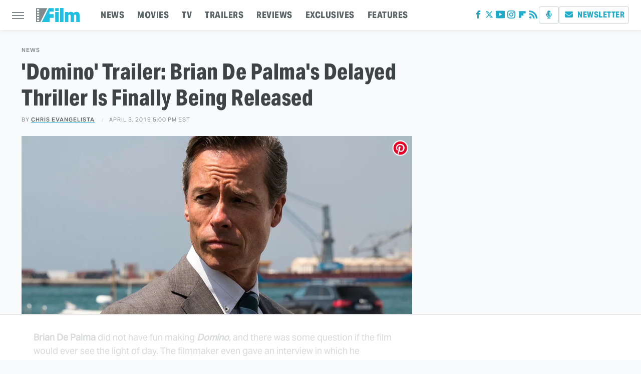

--- FILE ---
content_type: text/html
request_url: https://api.intentiq.com/profiles_engine/ProfilesEngineServlet?at=39&mi=10&dpi=936734067&pt=17&dpn=1&iiqidtype=2&iiqpcid=2c80b730-6717-4cbd-87e5-ce14502ba1a3&iiqpciddate=1769691886246&pcid=04ec636b-cbcf-4cd2-9dd4-8283f73a8082&idtype=3&gdpr=0&japs=false&jaesc=0&jafc=0&jaensc=0&jsver=0.33&testGroup=A&source=pbjs&ABTestingConfigurationSource=group&abtg=A&vrref=https%3A%2F%2Fwww.slashfilm.com
body_size: 55
content:
{"abPercentage":97,"adt":1,"ct":2,"isOptedOut":false,"data":{"eids":[]},"dbsaved":"false","ls":true,"cttl":86400000,"abTestUuid":"g_360403aa-7195-446b-810a-bea835915066","tc":9,"sid":-582877156}

--- FILE ---
content_type: text/html; charset=utf-8
request_url: https://www.google.com/recaptcha/api2/aframe
body_size: 268
content:
<!DOCTYPE HTML><html><head><meta http-equiv="content-type" content="text/html; charset=UTF-8"></head><body><script nonce="5s_y40fo-B3W_Fzw7hzMzA">/** Anti-fraud and anti-abuse applications only. See google.com/recaptcha */ try{var clients={'sodar':'https://pagead2.googlesyndication.com/pagead/sodar?'};window.addEventListener("message",function(a){try{if(a.source===window.parent){var b=JSON.parse(a.data);var c=clients[b['id']];if(c){var d=document.createElement('img');d.src=c+b['params']+'&rc='+(localStorage.getItem("rc::a")?sessionStorage.getItem("rc::b"):"");window.document.body.appendChild(d);sessionStorage.setItem("rc::e",parseInt(sessionStorage.getItem("rc::e")||0)+1);localStorage.setItem("rc::h",'1769691891220');}}}catch(b){}});window.parent.postMessage("_grecaptcha_ready", "*");}catch(b){}</script></body></html>

--- FILE ---
content_type: text/plain
request_url: https://rtb.openx.net/openrtbb/prebidjs
body_size: -224
content:
{"id":"855f4c3d-90f4-44dd-b52f-df5c4f4f1350","nbr":0}

--- FILE ---
content_type: text/plain
request_url: https://rtb.openx.net/openrtbb/prebidjs
body_size: -83
content:
{"id":"80b7fa3c-fe82-4f92-a71a-b128e4f71156","nbr":0}

--- FILE ---
content_type: text/plain; charset=utf-8
request_url: https://ads.adthrive.com/http-api/cv2
body_size: 3551
content:
{"om":["0av741zl","0iyi1awv","0p298ycs8g7","0pycs8g7","0sm4lr19","0u2988cmwjg","1","1011_74_18364062","1011_74_18364134","1028_8728253","10298ua7afe","11142692","11509227","11896988","12010080","12010088","124843_10","1610308294","1611092","1891/84806","1h7yhpl7","2132:45327624","2307:0pycs8g7","2307:0u8cmwjg","2307:18bo9als","2307:1h7yhpl7","2307:1szmtd70","2307:3d4r29fd","2307:3o9hdib5","2307:3v2n6fcp","2307:4etfwvf1","2307:6neo1qsd","2307:7cidgnzy","2307:7cmeqmw8","2307:8orkh93v","2307:9krcxphu","2307:a2uqytjp","2307:a8beztgq","2307:amq35c4f","2307:bpecuyjx","2307:ddr52z0n","2307:ehc482l0","2307:ehojwnap","2307:f3tdw9f3","2307:g749lgab","2307:hfqgqvcv","2307:hy959rg7","2307:jrqswq65","2307:ldsdwhka","2307:m3g2cewx","2307:mc163wv6","2307:n2rcz3xr","2307:nmuzeaa7","2307:o2s05iig","2307:oj70mowv","2307:oo8yaihc","2307:pi9dvb89","2307:plth4l1a","2307:r0u09phz","2307:s400875z","2307:s4s41bit","2307:s5r5mftp","2307:sz7mvm85","2307:tdv4kmro","2307:u4atmpu4","2307:u5zlepic","2307:uyh45lbv","2307:vqw5ht8r","2307:wvuhrb6o","2307:z2zvrgyz","2409_25495_176_CR52092920","2409_25495_176_CR52092921","2409_25495_176_CR52153848","2409_25495_176_CR52178316","2409_25495_176_CR52186411","242697002","246110541","24732878","248496106","25_8b5u826e","25_pz8lwofu","25_ti0s3bz3","25_vfvpfnp8","25_yi6qlg3p","25_ztlksnbe","2662_200562_8166427","2662_200562_8168586","2676:81127799","2676:86739499","2676:86739704","2715_9888_522709","28925636","28933536","29402249","2aqgm79d","2jjp1phz","308_125204_13","32661333","33604871","33605403","33606388","33608958","33637455","34182009","34808765","3490:CR52223710","35e0p0kr","3658_136236_9jse9oga","3658_15078_T25355293","3658_15106_u4atmpu4","3658_155735_0pycs8g7","3658_15602_w29yu4s2","3658_15936_0u8cmwjg","3658_16352_ehc482l0","3658_19243_cjsd6ifa","3658_19988_hy959rg7","3658_203382_f3tdw9f3","3658_22079_n2rcz3xr","3658_586765_T26228402","381513943572","39303318","39364467","3LMBEkP-wis","3a7sb5xc","3o9hdib5","3swzj6q3","3v2n6fcp","409_216366","409_225990","409_225993","409_226320","409_226324","409_226327","409_227223","409_227237","409_228069","409_228367","409_228373","409_235505","42231835","436396574","43919985","44023623","44144879","44629254","458901553568","47192068","47869802","481703827","485027845327","4947806","4etfwvf1","4fk9nxse","51372410","514819301","52032031","52796268","52864446","53v6aquw","54335710","54779847","54779856","54779873","5510:9efxb1yn","5510:u4atmpu4","5510:uthpc18j","55763524","557_409_220139","557_409_220343","557_409_220344","557_409_220363","557_409_220364","557_409_228077","557_409_235510","557_409_235548","558_93_1h7yhpl7","558_93_bsgbu9lt","558_93_s4s41bit","558_93_u4atmpu4","55961723","56341213","56824595","56919496","5l03u8j0","5sfc9ja1","60168533","61213159","61526215","618576351","618876699","61900406","61900466","619089559","61916211","61916225","61916229","61932920","61932925","61932957","61961830","620646535428","62187798","6226508011","6226560541","627290883","627309156","627309159","628015148","628086965","628153053","628222860","628223277","628360579","628360582","628444259","628444349","628444433","628444439","628456382","628622163","628622172","628622244","628622247","628622250","628683371","628687043","628687157","628687460","628687463","628803013","628841673","629007394","629009180","629168010","629168565","629171196","62971378","630928655","6329020","63barbg1","64np4jkk","659216891404","665151850782","670070108","680_99480_700109379","680_99480_700109389","680_99480_700109391","680_99480_700109393","683738007","683738706","684492634","684493019","686020459","694906156","694912939","697876994","699526260","6ejtrnf9","6jrz15kl","6mrds7pc","6tj9m7jw","6zt4aowl","700109389","700109399","704889081","705115233","705115263","705115332","705116861","705117050","705119942","705415296","708021974","7255_121665_axon-35","74243_74_18268075","74243_74_18364017","74243_74_18364134","749279198607","74wv3qdx","7969_149355_45327622","7969_149355_45999649","7cidgnzy","7cmeqmw8","7imiw6gw","7qevw67b","7sf7w6kh","80070391","8152859","8152879","8160967","8168539","8172728","8193078","82133858","83447748","86087909","86087917","86434333","86434454","86925938","8linfb0q","8mhdyvu8","8o298rkh93v","9010/b9c5ee98f275001f41279fe47aaee919","9057/0da634e56b4dee1eb149a27fcef83898","9057/1ed2e1a3f7522e9d5b4d247b57ab0c7c","9057/211d1f0fa71d1a58cabee51f2180e38f","9057/231dc6cdaab2d0112d8c69cdcbfdf9e9","9057/37a3ff30354283181bfb9fb2ec2f8f75","9Z4uFPEnsAQ","9efxb1yn","9krcxphu","9uox3d6i","a566o9hb","a7wye4jw","a8beztgq","amq35c4f","bc5edztw","bpecuyjx","bplqu4on","bsgbu9lt","bwthmrr1","c0mw623r","c1hsjx06","ce17a6ey","cgdc2q0j","chr203vn","ckznjym0","cr-2azmi2ttu9vd","cr-2azmi2ttuatj","cr-7f9n585bubwe","cr-a9s2xf1tubwj","cr-aaqt0j8subwj","cr-aaw20e1subwj","cr-aawz2m5tubwj","cr-ccr05f8w17tmu","cr-cfqw0i6pu7tmu","cr-f6puwm2w27tf1","cr-f6puwm2x27tf1","cr-q3xo02ccu9vd","cr-q3xo02ccubwe","cymho2zs","d7jlfyzd","ddr52z0n","dsugp5th","e38qsvko","e406ilcq","eal0nev6","ehc482l0","ehojwnap","eyprp485","f3h9fqou","f3tdw9f3","fd5sv9q0","fleb9ndb","fruor2jx","g4kw4fir","g6418f73","g72svoph","g749lgab","h8ua5z2p","hbjq6ebe","heb21q1u","hffavbt7","hfqgqvcv","hi8dd2jh","hu52wf5i","hueqprai","hwr63jqc","hy959rg7","i2aglcoy","i90isgt0","ic7fhmq6","iu5svso2","ixnblmho","j1lywpow","j4r0agpc","jrqswq65","k2xfz54q","kx5rgl0a","lasd4xof","ldsdwhka","ll77hviy","ll8m2pwk","ltkghqf5","lxlnailk","mc163wv6","muvxy961","n2rcz3xr","n3egwnq7","n8w0plts","o2s05iig","ocnesxs5","of8dd9pr","oo8yaihc","op9gtamy","othyxxi1","oz31jrd0","ozdii3rw","piwneqqj","pl298th4l1a","plth4l1a","q33mvhkz","q9plh3qd","qg57485n","qg76tgo1","quk7w53j","quspexj2","riaslz7g","rk5pkdan","rnvjtx7r","ru42zlpb","rwwkn4ni","s4s41bit","sfg1qb1x","srvah9hj","t3wa7f3z","t7d69r6a","tcyib76d","ti0s3bz3","u1jb75sm","u2x4z0j8","u30fsj32","u4atmpu4","uf5rmxyz","ufyepgre","ujl9wsn7","uqk9ow4n","uthpc18j","v705kko8","vdcb5d4i","vnc30v3n","vqw5ht8r","vwg10e52","wq5j4s9t","wvuhrb6o","x61c6oxa","x716iscu","xmnfj1ff","xncaqh7c","y141rtv6","y7a7djlm","ya949d2z","yi6qlg3p","z2zvrgyz","z31jgqln","z4ptnka9","z9ku9v6m","zaiy3lqy","zqs7z6cq","zw6jpag6","7979132","7979135"],"pmp":[],"adomains":["123notices.com","1md.org","about.bugmd.com","acelauncher.com","adameve.com","akusoli.com","allyspin.com","askanexpertonline.com","atomapplications.com","bassbet.com","betsson.gr","biz-zone.co","bizreach.jp","braverx.com","bubbleroom.se","bugmd.com","buydrcleanspray.com","byrna.com","capitaloneshopping.com","clarifion.com","combatironapparel.com","controlcase.com","convertwithwave.com","cotosen.com","countingmypennies.com","cratedb.com","croisieurope.be","cs.money","dallasnews.com","definition.org","derila-ergo.com","dhgate.com","dhs.gov","displate.com","easyprint.app","easyrecipefinder.co","fabpop.net","familynow.club","fla-keys.com","folkaly.com","g123.jp","gameswaka.com","getbugmd.com","getconsumerchoice.com","getcubbie.com","gowavebrowser.co","gowdr.com","gransino.com","grosvenorcasinos.com","guard.io","hero-wars.com","holts.com","instantbuzz.net","itsmanual.com","jackpotcitycasino.com","justanswer.com","justanswer.es","la-date.com","lightinthebox.com","liverrenew.com","local.com","lovehoney.com","lulutox.com","lymphsystemsupport.com","manualsdirectory.org","meccabingo.com","medimops.de","mensdrivingforce.com","millioner.com","miniretornaveis.com","mobiplus.me","myiq.com","national-lottery.co.uk","naturalhealthreports.net","nbliver360.com","nikke-global.com","nordicspirit.co.uk","nuubu.com","onlinemanualspdf.co","original-play.com","outliermodel.com","paperela.com","paradisestays.site","parasiterelief.com","peta.org","photoshelter.com","plannedparenthood.org","playvod-za.com","printeasilyapp.com","printwithwave.com","profitor.com","quicklearnx.com","quickrecipehub.com","rakuten-sec.co.jp","rangeusa.com","refinancegold.com","robocat.com","royalcaribbean.com","saba.com.mx","shift.com","simple.life","spinbara.com","systeme.io","taboola.com","tackenberg.de","temu.com","tenfactorialrocks.com","theoceanac.com","topaipick.com","totaladblock.com","usconcealedcarry.com","vagisil.com","vegashero.com","vegogarden.com","veryfast.io","viewmanuals.com","viewrecipe.net","votervoice.net","vuse.com","wavebrowser.co","wavebrowserpro.com","weareplannedparenthood.org","xiaflex.com","yourchamilia.com"]}

--- FILE ---
content_type: text/plain
request_url: https://rtb.openx.net/openrtbb/prebidjs
body_size: -224
content:
{"id":"e661ddb0-719a-447a-b542-e6d12834e814","nbr":0}

--- FILE ---
content_type: text/plain
request_url: https://rtb.openx.net/openrtbb/prebidjs
body_size: -224
content:
{"id":"cc2d47f8-d615-4f00-bb3e-e83ac3f34b61","nbr":0}

--- FILE ---
content_type: text/plain; charset=UTF-8
request_url: https://at.teads.tv/fpc?analytics_tag_id=PUB_17002&tfpvi=&gdpr_consent=&gdpr_status=22&gdpr_reason=220&ccpa_consent=&sv=prebid-v1
body_size: 56
content:
MDYyYjBjMjMtNTdjNS00N2VjLTgzZTEtNjhiZDhiYmU2OTZlIzItOA==